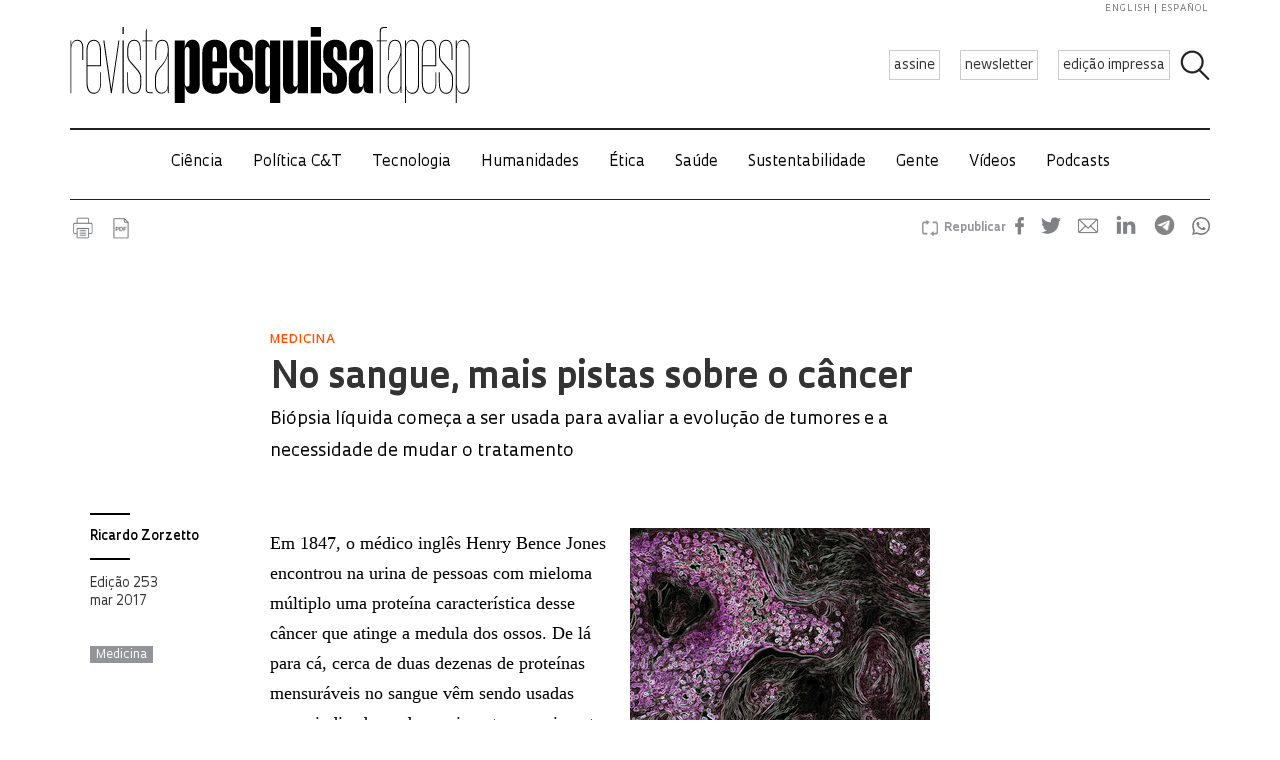

--- FILE ---
content_type: text/html; charset=UTF-8
request_url: https://revistapesquisa.fapesp.br/no-sangue-mais-pistas-sobre-o-cancer/
body_size: 65287
content:
<!doctype html><html lang="pt-br" class="no-js"><head><meta charset="UTF-8"><title> No sangue, mais pistas sobre o câncer : Revista Pesquisa Fapesp</title><link href="//www.google-analytics.com" rel="dns-prefetch"><link href="/favicon.ico" rel="shortcut icon"><meta http-equiv="X-UA-Compatible" content="IE=edge"><meta name="viewport" content="width=device-width, initial-scale=1.0, minimum-scale=1, user-scalable=yes"><meta name='robots' content='max-image-preview:large' /><link rel="alternate" hreflang="en-us" href="https://revistapesquisa.fapesp.br/en/blood-holds-more-clues-about-cancer/" /><link rel="alternate" hreflang="pt-br" href="https://revistapesquisa.fapesp.br/no-sangue-mais-pistas-sobre-o-cancer/" /><link rel="alternate" hreflang="es-es" href="https://revistapesquisa.fapesp.br/es/en-la-sangre-mas-pistas-sobre-el-cancer/" /><link rel="alternate" hreflang="x-default" href="https://revistapesquisa.fapesp.br/no-sangue-mais-pistas-sobre-o-cancer/" /><link rel='dns-prefetch' href='//www.googletagmanager.com' /><link rel="alternate" title="oEmbed (JSON)" type="application/json+oembed" href="https://revistapesquisa.fapesp.br/wp-json/oembed/1.0/embed?url=https%3A%2F%2Frevistapesquisa.fapesp.br%2Fno-sangue-mais-pistas-sobre-o-cancer%2F" /><link rel="alternate" title="oEmbed (XML)" type="text/xml+oembed" href="https://revistapesquisa.fapesp.br/wp-json/oembed/1.0/embed?url=https%3A%2F%2Frevistapesquisa.fapesp.br%2Fno-sangue-mais-pistas-sobre-o-cancer%2F&#038;format=xml" />  <script src="//www.googletagmanager.com/gtag/js?id=G-7NR41KQ9V7"  data-cfasync="false" data-wpfc-render="false" type="text/javascript" async></script> <script data-cfasync="false" data-wpfc-render="false" type="text/javascript">var em_version = '8.11.1';
				var em_track_user = true;
				var em_no_track_reason = '';
								var ExactMetricsDefaultLocations = {"page_location":"https:\/\/revistapesquisa.fapesp.br\/no-sangue-mais-pistas-sobre-o-cancer\/","page_referrer":"https:\/\/revistapesquisa.fapesp.br\/revista\/ver-edicao-editorias\/?e_id=360"};
								if ( typeof ExactMetricsPrivacyGuardFilter === 'function' ) {
					var ExactMetricsLocations = (typeof ExactMetricsExcludeQuery === 'object') ? ExactMetricsPrivacyGuardFilter( ExactMetricsExcludeQuery ) : ExactMetricsPrivacyGuardFilter( ExactMetricsDefaultLocations );
				} else {
					var ExactMetricsLocations = (typeof ExactMetricsExcludeQuery === 'object') ? ExactMetricsExcludeQuery : ExactMetricsDefaultLocations;
				}

								var disableStrs = [
										'ga-disable-G-7NR41KQ9V7',
									];

				/* Function to detect opted out users */
				function __gtagTrackerIsOptedOut() {
					for (var index = 0; index < disableStrs.length; index++) {
						if (document.cookie.indexOf(disableStrs[index] + '=true') > -1) {
							return true;
						}
					}

					return false;
				}

				/* Disable tracking if the opt-out cookie exists. */
				if (__gtagTrackerIsOptedOut()) {
					for (var index = 0; index < disableStrs.length; index++) {
						window[disableStrs[index]] = true;
					}
				}

				/* Opt-out function */
				function __gtagTrackerOptout() {
					for (var index = 0; index < disableStrs.length; index++) {
						document.cookie = disableStrs[index] + '=true; expires=Thu, 31 Dec 2099 23:59:59 UTC; path=/';
						window[disableStrs[index]] = true;
					}
				}

				if ('undefined' === typeof gaOptout) {
					function gaOptout() {
						__gtagTrackerOptout();
					}
				}
								window.dataLayer = window.dataLayer || [];

				window.ExactMetricsDualTracker = {
					helpers: {},
					trackers: {},
				};
				if (em_track_user) {
					function __gtagDataLayer() {
						dataLayer.push(arguments);
					}

					function __gtagTracker(type, name, parameters) {
						if (!parameters) {
							parameters = {};
						}

						if (parameters.send_to) {
							__gtagDataLayer.apply(null, arguments);
							return;
						}

						if (type === 'event') {
														parameters.send_to = exactmetrics_frontend.v4_id;
							var hookName = name;
							if (typeof parameters['event_category'] !== 'undefined') {
								hookName = parameters['event_category'] + ':' + name;
							}

							if (typeof ExactMetricsDualTracker.trackers[hookName] !== 'undefined') {
								ExactMetricsDualTracker.trackers[hookName](parameters);
							} else {
								__gtagDataLayer('event', name, parameters);
							}
							
						} else {
							__gtagDataLayer.apply(null, arguments);
						}
					}

					__gtagTracker('js', new Date());
					__gtagTracker('set', {
						'developer_id.dNDMyYj': true,
											});
					if ( ExactMetricsLocations.page_location ) {
						__gtagTracker('set', ExactMetricsLocations);
					}
										__gtagTracker('config', 'G-7NR41KQ9V7', {"forceSSL":"true"} );
										window.gtag = __gtagTracker;										(function () {
						/* https://developers.google.com/analytics/devguides/collection/analyticsjs/ */
						/* ga and __gaTracker compatibility shim. */
						var noopfn = function () {
							return null;
						};
						var newtracker = function () {
							return new Tracker();
						};
						var Tracker = function () {
							return null;
						};
						var p = Tracker.prototype;
						p.get = noopfn;
						p.set = noopfn;
						p.send = function () {
							var args = Array.prototype.slice.call(arguments);
							args.unshift('send');
							__gaTracker.apply(null, args);
						};
						var __gaTracker = function () {
							var len = arguments.length;
							if (len === 0) {
								return;
							}
							var f = arguments[len - 1];
							if (typeof f !== 'object' || f === null || typeof f.hitCallback !== 'function') {
								if ('send' === arguments[0]) {
									var hitConverted, hitObject = false, action;
									if ('event' === arguments[1]) {
										if ('undefined' !== typeof arguments[3]) {
											hitObject = {
												'eventAction': arguments[3],
												'eventCategory': arguments[2],
												'eventLabel': arguments[4],
												'value': arguments[5] ? arguments[5] : 1,
											}
										}
									}
									if ('pageview' === arguments[1]) {
										if ('undefined' !== typeof arguments[2]) {
											hitObject = {
												'eventAction': 'page_view',
												'page_path': arguments[2],
											}
										}
									}
									if (typeof arguments[2] === 'object') {
										hitObject = arguments[2];
									}
									if (typeof arguments[5] === 'object') {
										Object.assign(hitObject, arguments[5]);
									}
									if ('undefined' !== typeof arguments[1].hitType) {
										hitObject = arguments[1];
										if ('pageview' === hitObject.hitType) {
											hitObject.eventAction = 'page_view';
										}
									}
									if (hitObject) {
										action = 'timing' === arguments[1].hitType ? 'timing_complete' : hitObject.eventAction;
										hitConverted = mapArgs(hitObject);
										__gtagTracker('event', action, hitConverted);
									}
								}
								return;
							}

							function mapArgs(args) {
								var arg, hit = {};
								var gaMap = {
									'eventCategory': 'event_category',
									'eventAction': 'event_action',
									'eventLabel': 'event_label',
									'eventValue': 'event_value',
									'nonInteraction': 'non_interaction',
									'timingCategory': 'event_category',
									'timingVar': 'name',
									'timingValue': 'value',
									'timingLabel': 'event_label',
									'page': 'page_path',
									'location': 'page_location',
									'title': 'page_title',
									'referrer' : 'page_referrer',
								};
								for (arg in args) {
																		if (!(!args.hasOwnProperty(arg) || !gaMap.hasOwnProperty(arg))) {
										hit[gaMap[arg]] = args[arg];
									} else {
										hit[arg] = args[arg];
									}
								}
								return hit;
							}

							try {
								f.hitCallback();
							} catch (ex) {
							}
						};
						__gaTracker.create = newtracker;
						__gaTracker.getByName = newtracker;
						__gaTracker.getAll = function () {
							return [];
						};
						__gaTracker.remove = noopfn;
						__gaTracker.loaded = true;
						window['__gaTracker'] = __gaTracker;
					})();
									} else {
										console.log("");
					(function () {
						function __gtagTracker() {
							return null;
						}

						window['__gtagTracker'] = __gtagTracker;
						window['gtag'] = __gtagTracker;
					})();
									}</script> <style id='wp-img-auto-sizes-contain-inline-css' type='text/css'>img:is([sizes=auto i],[sizes^="auto," i]){contain-intrinsic-size:3000px 1500px}
/*# sourceURL=wp-img-auto-sizes-contain-inline-css */</style><link rel='stylesheet' id='wp-block-library-css' href='https://revistapesquisa.fapesp.br/wp-includes/css/dist/block-library/style.min.css?ver=6.9' media='all' /><style id='global-styles-inline-css' type='text/css'>:root{--wp--preset--aspect-ratio--square: 1;--wp--preset--aspect-ratio--4-3: 4/3;--wp--preset--aspect-ratio--3-4: 3/4;--wp--preset--aspect-ratio--3-2: 3/2;--wp--preset--aspect-ratio--2-3: 2/3;--wp--preset--aspect-ratio--16-9: 16/9;--wp--preset--aspect-ratio--9-16: 9/16;--wp--preset--color--black: #000000;--wp--preset--color--cyan-bluish-gray: #abb8c3;--wp--preset--color--white: #ffffff;--wp--preset--color--pale-pink: #f78da7;--wp--preset--color--vivid-red: #cf2e2e;--wp--preset--color--luminous-vivid-orange: #ff6900;--wp--preset--color--luminous-vivid-amber: #fcb900;--wp--preset--color--light-green-cyan: #7bdcb5;--wp--preset--color--vivid-green-cyan: #00d084;--wp--preset--color--pale-cyan-blue: #8ed1fc;--wp--preset--color--vivid-cyan-blue: #0693e3;--wp--preset--color--vivid-purple: #9b51e0;--wp--preset--gradient--vivid-cyan-blue-to-vivid-purple: linear-gradient(135deg,rgb(6,147,227) 0%,rgb(155,81,224) 100%);--wp--preset--gradient--light-green-cyan-to-vivid-green-cyan: linear-gradient(135deg,rgb(122,220,180) 0%,rgb(0,208,130) 100%);--wp--preset--gradient--luminous-vivid-amber-to-luminous-vivid-orange: linear-gradient(135deg,rgb(252,185,0) 0%,rgb(255,105,0) 100%);--wp--preset--gradient--luminous-vivid-orange-to-vivid-red: linear-gradient(135deg,rgb(255,105,0) 0%,rgb(207,46,46) 100%);--wp--preset--gradient--very-light-gray-to-cyan-bluish-gray: linear-gradient(135deg,rgb(238,238,238) 0%,rgb(169,184,195) 100%);--wp--preset--gradient--cool-to-warm-spectrum: linear-gradient(135deg,rgb(74,234,220) 0%,rgb(151,120,209) 20%,rgb(207,42,186) 40%,rgb(238,44,130) 60%,rgb(251,105,98) 80%,rgb(254,248,76) 100%);--wp--preset--gradient--blush-light-purple: linear-gradient(135deg,rgb(255,206,236) 0%,rgb(152,150,240) 100%);--wp--preset--gradient--blush-bordeaux: linear-gradient(135deg,rgb(254,205,165) 0%,rgb(254,45,45) 50%,rgb(107,0,62) 100%);--wp--preset--gradient--luminous-dusk: linear-gradient(135deg,rgb(255,203,112) 0%,rgb(199,81,192) 50%,rgb(65,88,208) 100%);--wp--preset--gradient--pale-ocean: linear-gradient(135deg,rgb(255,245,203) 0%,rgb(182,227,212) 50%,rgb(51,167,181) 100%);--wp--preset--gradient--electric-grass: linear-gradient(135deg,rgb(202,248,128) 0%,rgb(113,206,126) 100%);--wp--preset--gradient--midnight: linear-gradient(135deg,rgb(2,3,129) 0%,rgb(40,116,252) 100%);--wp--preset--font-size--small: 13px;--wp--preset--font-size--medium: 20px;--wp--preset--font-size--large: 36px;--wp--preset--font-size--x-large: 42px;--wp--preset--spacing--20: 0.44rem;--wp--preset--spacing--30: 0.67rem;--wp--preset--spacing--40: 1rem;--wp--preset--spacing--50: 1.5rem;--wp--preset--spacing--60: 2.25rem;--wp--preset--spacing--70: 3.38rem;--wp--preset--spacing--80: 5.06rem;--wp--preset--shadow--natural: 6px 6px 9px rgba(0, 0, 0, 0.2);--wp--preset--shadow--deep: 12px 12px 50px rgba(0, 0, 0, 0.4);--wp--preset--shadow--sharp: 6px 6px 0px rgba(0, 0, 0, 0.2);--wp--preset--shadow--outlined: 6px 6px 0px -3px rgb(255, 255, 255), 6px 6px rgb(0, 0, 0);--wp--preset--shadow--crisp: 6px 6px 0px rgb(0, 0, 0);}:where(.is-layout-flex){gap: 0.5em;}:where(.is-layout-grid){gap: 0.5em;}body .is-layout-flex{display: flex;}.is-layout-flex{flex-wrap: wrap;align-items: center;}.is-layout-flex > :is(*, div){margin: 0;}body .is-layout-grid{display: grid;}.is-layout-grid > :is(*, div){margin: 0;}:where(.wp-block-columns.is-layout-flex){gap: 2em;}:where(.wp-block-columns.is-layout-grid){gap: 2em;}:where(.wp-block-post-template.is-layout-flex){gap: 1.25em;}:where(.wp-block-post-template.is-layout-grid){gap: 1.25em;}.has-black-color{color: var(--wp--preset--color--black) !important;}.has-cyan-bluish-gray-color{color: var(--wp--preset--color--cyan-bluish-gray) !important;}.has-white-color{color: var(--wp--preset--color--white) !important;}.has-pale-pink-color{color: var(--wp--preset--color--pale-pink) !important;}.has-vivid-red-color{color: var(--wp--preset--color--vivid-red) !important;}.has-luminous-vivid-orange-color{color: var(--wp--preset--color--luminous-vivid-orange) !important;}.has-luminous-vivid-amber-color{color: var(--wp--preset--color--luminous-vivid-amber) !important;}.has-light-green-cyan-color{color: var(--wp--preset--color--light-green-cyan) !important;}.has-vivid-green-cyan-color{color: var(--wp--preset--color--vivid-green-cyan) !important;}.has-pale-cyan-blue-color{color: var(--wp--preset--color--pale-cyan-blue) !important;}.has-vivid-cyan-blue-color{color: var(--wp--preset--color--vivid-cyan-blue) !important;}.has-vivid-purple-color{color: var(--wp--preset--color--vivid-purple) !important;}.has-black-background-color{background-color: var(--wp--preset--color--black) !important;}.has-cyan-bluish-gray-background-color{background-color: var(--wp--preset--color--cyan-bluish-gray) !important;}.has-white-background-color{background-color: var(--wp--preset--color--white) !important;}.has-pale-pink-background-color{background-color: var(--wp--preset--color--pale-pink) !important;}.has-vivid-red-background-color{background-color: var(--wp--preset--color--vivid-red) !important;}.has-luminous-vivid-orange-background-color{background-color: var(--wp--preset--color--luminous-vivid-orange) !important;}.has-luminous-vivid-amber-background-color{background-color: var(--wp--preset--color--luminous-vivid-amber) !important;}.has-light-green-cyan-background-color{background-color: var(--wp--preset--color--light-green-cyan) !important;}.has-vivid-green-cyan-background-color{background-color: var(--wp--preset--color--vivid-green-cyan) !important;}.has-pale-cyan-blue-background-color{background-color: var(--wp--preset--color--pale-cyan-blue) !important;}.has-vivid-cyan-blue-background-color{background-color: var(--wp--preset--color--vivid-cyan-blue) !important;}.has-vivid-purple-background-color{background-color: var(--wp--preset--color--vivid-purple) !important;}.has-black-border-color{border-color: var(--wp--preset--color--black) !important;}.has-cyan-bluish-gray-border-color{border-color: var(--wp--preset--color--cyan-bluish-gray) !important;}.has-white-border-color{border-color: var(--wp--preset--color--white) !important;}.has-pale-pink-border-color{border-color: var(--wp--preset--color--pale-pink) !important;}.has-vivid-red-border-color{border-color: var(--wp--preset--color--vivid-red) !important;}.has-luminous-vivid-orange-border-color{border-color: var(--wp--preset--color--luminous-vivid-orange) !important;}.has-luminous-vivid-amber-border-color{border-color: var(--wp--preset--color--luminous-vivid-amber) !important;}.has-light-green-cyan-border-color{border-color: var(--wp--preset--color--light-green-cyan) !important;}.has-vivid-green-cyan-border-color{border-color: var(--wp--preset--color--vivid-green-cyan) !important;}.has-pale-cyan-blue-border-color{border-color: var(--wp--preset--color--pale-cyan-blue) !important;}.has-vivid-cyan-blue-border-color{border-color: var(--wp--preset--color--vivid-cyan-blue) !important;}.has-vivid-purple-border-color{border-color: var(--wp--preset--color--vivid-purple) !important;}.has-vivid-cyan-blue-to-vivid-purple-gradient-background{background: var(--wp--preset--gradient--vivid-cyan-blue-to-vivid-purple) !important;}.has-light-green-cyan-to-vivid-green-cyan-gradient-background{background: var(--wp--preset--gradient--light-green-cyan-to-vivid-green-cyan) !important;}.has-luminous-vivid-amber-to-luminous-vivid-orange-gradient-background{background: var(--wp--preset--gradient--luminous-vivid-amber-to-luminous-vivid-orange) !important;}.has-luminous-vivid-orange-to-vivid-red-gradient-background{background: var(--wp--preset--gradient--luminous-vivid-orange-to-vivid-red) !important;}.has-very-light-gray-to-cyan-bluish-gray-gradient-background{background: var(--wp--preset--gradient--very-light-gray-to-cyan-bluish-gray) !important;}.has-cool-to-warm-spectrum-gradient-background{background: var(--wp--preset--gradient--cool-to-warm-spectrum) !important;}.has-blush-light-purple-gradient-background{background: var(--wp--preset--gradient--blush-light-purple) !important;}.has-blush-bordeaux-gradient-background{background: var(--wp--preset--gradient--blush-bordeaux) !important;}.has-luminous-dusk-gradient-background{background: var(--wp--preset--gradient--luminous-dusk) !important;}.has-pale-ocean-gradient-background{background: var(--wp--preset--gradient--pale-ocean) !important;}.has-electric-grass-gradient-background{background: var(--wp--preset--gradient--electric-grass) !important;}.has-midnight-gradient-background{background: var(--wp--preset--gradient--midnight) !important;}.has-small-font-size{font-size: var(--wp--preset--font-size--small) !important;}.has-medium-font-size{font-size: var(--wp--preset--font-size--medium) !important;}.has-large-font-size{font-size: var(--wp--preset--font-size--large) !important;}.has-x-large-font-size{font-size: var(--wp--preset--font-size--x-large) !important;}
/*# sourceURL=global-styles-inline-css */</style><style id='classic-theme-styles-inline-css' type='text/css'>/*! This file is auto-generated */
.wp-block-button__link{color:#fff;background-color:#32373c;border-radius:9999px;box-shadow:none;text-decoration:none;padding:calc(.667em + 2px) calc(1.333em + 2px);font-size:1.125em}.wp-block-file__button{background:#32373c;color:#fff;text-decoration:none}
/*# sourceURL=/wp-includes/css/classic-themes.min.css */</style><link rel='stylesheet' id='responsive-lightbox-prettyphoto-css' href='https://revistapesquisa.fapesp.br/wp-content/plugins/responsive-lightbox/assets/prettyphoto/prettyPhoto.min.css?ver=3.1.6' media='all' /><link rel='stylesheet' id='revistalinks-css' href='https://revistapesquisa.fapesp.br/wp-content/cache/autoptimize/css/autoptimize_single_8195e8f22a09fcf96b511445ce32493a.css?ver=6.9' media='all' /><link rel='stylesheet' id='revistaplayer-css' href='https://revistapesquisa.fapesp.br/wp-content/cache/autoptimize/css/autoptimize_single_09136ae7db877a2b524fb64a9a3cbeae.css?ver=6.9' media='all' /><link rel='stylesheet' id='wpml-legacy-horizontal-list-0-css' href='https://revistapesquisa.fapesp.br/wp-content/plugins/sitepress-multilingual-cms/templates/language-switchers/legacy-list-horizontal/style.min.css?ver=1' media='all' /><link rel='stylesheet' id='html5blank-css' href='https://revistapesquisa.fapesp.br/wp-content/cache/autoptimize/css/autoptimize_single_4bd3c24e46dcbb024db6f4c0fd36eaf6.css?ver=1.0' media='all' /><link rel='stylesheet' id='normalize-css' href='https://revistapesquisa.fapesp.br/wp-content/cache/autoptimize/css/autoptimize_single_836625e5ecabdada6dd84787e0f72a16.css?ver=1.0' media='all' /><link rel='stylesheet' id='style-theme-css' href='https://revistapesquisa.fapesp.br/wp-content/cache/autoptimize/css/autoptimize_single_0143ef383cc6e26262ffa820efceed25.css' media='all' /><link rel='stylesheet' id='child-style-css' href='https://revistapesquisa.fapesp.br/wp-content/cache/autoptimize/css/autoptimize_single_4bd3c24e46dcbb024db6f4c0fd36eaf6.css?ver=1.0' media='all' /><style id='child-style-inline-css' type='text/css'>.single .post-thumbnail,
.single .featured-media {
  position: relative;
  width: 100%;
  aspect-ratio: 16 / 9; /* mantém proporção */
  overflow: hidden;
}

.single .post-thumbnail img,
.single .featured-media img {
  width: 100%;
  height: 100%;
  object-fit: cover; /* mantém corte artístico */
  object-position: center center;
  display: block;
}

.single .post-thumbnail img,
.single .featured-media img,
.single .post-thumbnail,
.single .featured-media {
  height: auto !important;
  min-height: unset !important;
}

@media (max-width: 768px) {
  .single .post-thumbnail,
  .single .featured-media {
    aspect-ratio: 16 / 9;
  }
}
/*# sourceURL=child-style-inline-css */</style> <script type="text/javascript" src="https://revistapesquisa.fapesp.br/wp-includes/js/jquery/jquery.min.js?ver=3.7.1" id="jquery-core-js"></script> <script type="text/javascript" src="https://revistapesquisa.fapesp.br/wp-includes/js/jquery/jquery-migrate.min.js?ver=3.4.1" id="jquery-migrate-js"></script> <script type="text/javascript" src="https://revistapesquisa.fapesp.br/wp-content/cache/autoptimize/js/autoptimize_single_18ed1c23c8b6a5f4aa110e4e6c5ac7d3.js?ver=6.9" id="front-main-js"></script> <script type="text/javascript" src="https://revistapesquisa.fapesp.br/wp-content/cache/autoptimize/js/autoptimize_single_f144d748a0acac7ee1396ae0f5ee30ea.js?ver=8.11.1" id="exactmetrics-frontend-script-js" async="async" data-wp-strategy="async"></script> <script data-cfasync="false" data-wpfc-render="false" type="text/javascript" id='exactmetrics-frontend-script-js-extra'>var exactmetrics_frontend = {"js_events_tracking":"true","download_extensions":"zip,mp3,mpeg,pdf,docx,pptx,xlsx,rar","inbound_paths":"[]","home_url":"https:\/\/revistapesquisa.fapesp.br","hash_tracking":"false","v4_id":"G-7NR41KQ9V7"};</script> <script type="text/javascript" src="https://revistapesquisa.fapesp.br/wp-content/plugins/responsive-lightbox/assets/prettyphoto/jquery.prettyPhoto.min.js?ver=3.1.6" id="responsive-lightbox-prettyphoto-js"></script> <script type="text/javascript" src="https://revistapesquisa.fapesp.br/wp-includes/js/underscore.min.js?ver=1.13.7" id="underscore-js"></script> <script type="text/javascript" src="https://revistapesquisa.fapesp.br/wp-content/plugins/responsive-lightbox/assets/infinitescroll/infinite-scroll.pkgd.min.js?ver=4.0.1" id="responsive-lightbox-infinite-scroll-js"></script> <script type="text/javascript" id="responsive-lightbox-js-before">var rlArgs = {"script":"prettyphoto","selector":"prettyPhoto","customEvents":"tap","activeGalleries":false,"animationSpeed":"normal","slideshow":false,"slideshowDelay":5000,"slideshowAutoplay":false,"opacity":"0.75","showTitle":true,"allowResize":true,"allowExpand":false,"width":640,"height":480,"separator":"\/","theme":"pp_default","horizontalPadding":100,"hideFlash":false,"wmode":"opaque","videoAutoplay":false,"modal":false,"deeplinking":false,"overlayGallery":false,"keyboardShortcuts":true,"social":false,"woocommerce_gallery":false,"ajaxurl":"https:\/\/revistapesquisa.fapesp.br\/wp-admin\/admin-ajax.php","nonce":"e3f07b27b6","preview":false,"postId":234210,"scriptExtension":false};

//# sourceURL=responsive-lightbox-js-before</script> <script type="text/javascript" src="https://revistapesquisa.fapesp.br/wp-content/cache/autoptimize/js/autoptimize_single_046339c403d5b7205ee8e0bf75c8271b.js?ver=2.5.5" id="responsive-lightbox-js"></script> <script type="text/javascript" src="https://revistapesquisa.fapesp.br/wp-content/cache/autoptimize/js/autoptimize_single_a139ad382416767c16b160586d2ae17c.js?ver=6.9" id="revista_admanager-js-js"></script> <script type="text/javascript" src="https://revistapesquisa.fapesp.br/wp-content/themes/revista-pesquisa-fapesp-tema/js/lib/conditionizr-4.3.0.min.js?ver=4.3.0" id="conditionizr-js"></script> <script type="text/javascript" src="https://revistapesquisa.fapesp.br/wp-content/themes/revista-pesquisa-fapesp-tema/js/lib/modernizr-2.7.1.min.js?ver=2.7.1" id="modernizr-js"></script> <script type="text/javascript" src="https://revistapesquisa.fapesp.br/wp-content/cache/autoptimize/js/autoptimize_single_c9d987210335fe6724de258dcfade1d0.js?ver=6.9" id="dotdotdot-js"></script> <script type="text/javascript" src="https://revistapesquisa.fapesp.br/wp-content/cache/autoptimize/js/autoptimize_single_a97afbd9bd01fa4b02fc2bb017cc0c41.js?ver=6.9" id="general-js"></script> 
 <script type="text/javascript" src="https://www.googletagmanager.com/gtag/js?id=G-479Z5K2MSV" id="google_gtagjs-js" async></script> <script type="text/javascript" id="google_gtagjs-js-after">window.dataLayer = window.dataLayer || [];function gtag(){dataLayer.push(arguments);}
gtag("set","linker",{"domains":["revistapesquisa.fapesp.br"]});
gtag("js", new Date());
gtag("set", "developer_id.dZTNiMT", true);
gtag("config", "G-479Z5K2MSV");
//# sourceURL=google_gtagjs-js-after</script> <link rel="https://api.w.org/" href="https://revistapesquisa.fapesp.br/wp-json/" /><link rel="alternate" title="JSON" type="application/json" href="https://revistapesquisa.fapesp.br/wp-json/wp/v2/posts/234210" /><meta name="generator" content="WPML ver:4.8.6 stt:1,4,44,2;" /><meta name="generator" content="Site Kit by Google 1.168.0" /><link rel="icon" href="https://revistapesquisa.fapesp.br/wp-content/uploads/2024/10/cropped-icone-site-abas-32x32.png" sizes="32x32" /><link rel="icon" href="https://revistapesquisa.fapesp.br/wp-content/uploads/2024/10/cropped-icone-site-abas-192x192.png" sizes="192x192" /><link rel="apple-touch-icon" href="https://revistapesquisa.fapesp.br/wp-content/uploads/2024/10/cropped-icone-site-abas-180x180.png" /><meta name="msapplication-TileImage" content="https://revistapesquisa.fapesp.br/wp-content/uploads/2024/10/cropped-icone-site-abas-270x270.png" /><meta property="og:image" content="https://revistapesquisa.fapesp.br/wp-content/thumbs/8aff90d05de0cec19d3238e49b52694d632f5249_1200-630.jpg" /><meta property="og:image:url" content="https://revistapesquisa.fapesp.br/wp-content/thumbs/8aff90d05de0cec19d3238e49b52694d632f5249_1200-630.jpg" /><meta property="og:image:type" content="image/jpeg" /><meta property="og:image:width" content="1200" /><meta property="og:image:width" content="630" /><meta name="twitter:card" content="summary_large_image"></meta><meta name="twitter:creator" content="@PesquisaFapesp"></meta><meta property="og:title" content="  No sangue, mais pistas sobre o câncer" /><meta property="og:description" content="Em 1847, o médico inglês Henry Bence Jones encontrou na urina de pessoas com mieloma múltiplo uma proteína característica desse câncer que atinge a medula dos ossos. De lá para cá, cerca de duas dezenas de proteínas mensuráveis no sangue vêm sendo usadas como indicadores de surgimento, crescimento ou regressão de tumores. Algumas delas se tornaram bastante conhecidas, como o antígeno prostático específico (PSA), sinalizador de tumores na próstata. São ferramentas úteis, embora não tenham a precisão desejada: em alguns casos, seus níveis podem estar elevados e não haver tumor; em outros, a doença pode existir e a proteína não&hellip;" /><meta name="twitter:site" content="@PesquisaFapesp" /><meta property="og:url" content="https://revistapesquisa.fapesp.br/no-sangue-mais-pistas-sobre-o-cancer/" /><link rel="stylesheet" href="https://revistapesquisa.fapesp.br/wp-content/cache/autoptimize/css/autoptimize_single_7059d4b32fccc3d1e35ef4c22d438206.css"><link rel="stylesheet" href="https://revistapesquisa.fapesp.br/wp-content/cache/autoptimize/css/autoptimize_single_f77cc26b6378b3d167ecb01ad7ada2a6.css"> <script src="https://revistapesquisa.fapesp.br/wp-content/themes/revista-pesquisa-fapesp-tema/photoswipe//photoswipe.min.js"></script> <script src="https://revistapesquisa.fapesp.br/wp-content/themes/revista-pesquisa-fapesp-tema/photoswipe//photoswipe-ui-default.min.js"></script> </head><body class="wp-singular post-template-default single single-post postid-234210 single-format-standard wp-theme-revista-pesquisa-fapesp-tema no-sangue-mais-pistas-sobre-o-cancer old"><header class="header new" role="banner"> <a href="#" class="icon_menu"></a><form class="search closed" method="get" action="https://revistapesquisa.fapesp.br" role="search"> <input class="search-input" type="search" name="s" placeholder="Pesquisar"> <button class="icon_search" type="button"></button></form><div class="buttons new"> <a href="/revista/assine/" class="action white">assine</a> <a href="/newsletter/" class="action white">newsletter</a> <a href="https://revistapesquisa.fapesp.br/#last-edition-anchor" class="action white">edição impressa</a></div> <a href="https://revistapesquisa.fapesp.br" class="logo new"> </a><div class="idioma"> <a href="https://revistapesquisa.fapesp.br/en/blood-holds-more-clues-about-cancer/">english</a> <a href="https://revistapesquisa.fapesp.br/es/en-la-sangre-mas-pistas-sobre-el-cancer/" class="last">español</a></div></header><div id="nav"> <a class="close"></a><ul class="menu"><li class="mobile search new"><form action="/"> <input type="text" placeholder="Busca" class="input_search" name="s" /> <input type="submit" class="icon_search" value /></form></li><li><a href='https://revistapesquisa.fapesp.br/category/impressa/ciencia/' class='item-menu'>Ciência</a></li><li><a href='https://revistapesquisa.fapesp.br/category/impressa/politica/' class='item-menu'>Política C&amp;T</a></li><li><a href='https://revistapesquisa.fapesp.br/tecnologia/' class='item-menu'>Tecnologia</a></li><li><a href='https://revistapesquisa.fapesp.br/humanidades/' class='item-menu'>Humanidades</a></li><li><a href='/tag/etica' class='item-menu'>Ética</a></li><li><a href='https://revistapesquisa.fapesp.br/saude/' class='item-menu'>Saúde</a></li><li><a href='https://revistapesquisa.fapesp.br/sustentabilidade/' class='item-menu'>Sustentabilidade</a></li><li><a href='https://revistapesquisa.fapesp.br/gente/' class='item-menu'>Gente</a></li><li><a href='https://revistapesquisa.fapesp.br/videos/' class='item-menu'>Vídeos</a></li><li><a href='https://revistapesquisa.fapesp.br/multimidi/podcasts/' class='item-menu'>Podcasts</a></li><li class="mobile edicao-mes"> <a href="https://revistapesquisa.fapesp.br/#last-edition-anchor" class="item-menu"> Edição Impressa </a></li><li class="mobile boletim"> <a href="/revista/boletim" class="item-menu">newsletter</a></li><li class="idioma_mobile"> <a href="https://revistapesquisa.fapesp.br/en/blood-holds-more-clues-about-cancer/">english</a> <a href="https://revistapesquisa.fapesp.br/es/en-la-sangre-mas-pistas-sobre-el-cancer/" class="last">español</a></li></ul></div><div id="main"><main role="main"><section><div class="post-icons"> <a href="javascript://" onclick="window.print(); return false;" class="print" target="_blank">Imprimir</a> <a href="https://revistapesquisa.fapesp.br/wp-content/uploads/2017/03/051-055_Biopsia-líquida_253.pdf" target="_blank" class="pdf">PDF</a><div class="sharebuttons sharebuttons-wrap"><div style="text-align:left"> <a data-site="" class="ssba_facebook_share" href="http://www.facebook.com/sharer.php?u=https://revistapesquisa.fapesp.br/no-sangue-mais-pistas-sobre-o-cancer/" target="_blank"> <img src="https://revistapesquisa.fapesp.br/wp-content/themes/revista-pesquisa-fapesp-tema/img/icon_facebook.png" srcset="https://revistapesquisa.fapesp.br/wp-content/themes/revista-pesquisa-fapesp-tema/img/icon_facebook.png 30w, https://revistapesquisa.fapesp.br/wp-content/themes/revista-pesquisa-fapesp-tema/img/icon_facebook@2x.png 60w" title="Facebook" class="sharebuttons sharebuttons-img" alt="Share on Facebook"> </a> <a data-site="" class="ssba_twitter_share" href="http://twitter.com/share?url=https://revistapesquisa.fapesp.br/no-sangue-mais-pistas-sobre-o-cancer/&amp;text=$title_url" target="_blank"> <img src="https://revistapesquisa.fapesp.br/wp-content/themes/revista-pesquisa-fapesp-tema/img/icon_twitter.png"  srcset="https://revistapesquisa.fapesp.br/wp-content/themes/revista-pesquisa-fapesp-tema/img/icon_twitter.png 30w, https://revistapesquisa.fapesp.br/wp-content/themes/revista-pesquisa-fapesp-tema/img/icon_twitter@2x.png 60w"  title="Twitter" class="sharebuttons sharebuttons-img" alt="Tweet about this on Twitter"> </a> <a data-site="email" class="ssba_email_share" href="mailto:?subject=$title&amp;body=%20https://revistapesquisa.fapesp.br/no-sangue-mais-pistas-sobre-o-cancer/"> <img src="https://revistapesquisa.fapesp.br/wp-content/themes/revista-pesquisa-fapesp-tema/img/icon_email.png" srcset="https://revistapesquisa.fapesp.br/wp-content/themes/revista-pesquisa-fapesp-tema/img/icon_email.png 30w, https://revistapesquisa.fapesp.br/wp-content/themes/revista-pesquisa-fapesp-tema/img/icon_email@2x.png 60w" title="Email" class="sharebuttons sharebuttons-img" alt="Email this to someone"> </a> <a data-site="linkedin" class="ssba_linkedin_share" href="http://www.linkedin.com/shareArticle?mini=true&amp;url=https://revistapesquisa.fapesp.br/no-sangue-mais-pistas-sobre-o-cancer/" target="_blank"> <img src="https://revistapesquisa.fapesp.br/wp-content/themes/revista-pesquisa-fapesp-tema/img/icon_linkedin.png" srcset="https://revistapesquisa.fapesp.br/wp-content/themes/revista-pesquisa-fapesp-tema/img/icon_linkedin.png 30w, https://revistapesquisa.fapesp.br/wp-content/themes/revista-pesquisa-fapesp-tema/img/icon_linkedin@2x.png 60w" title="LinkedIn" class="sharebuttons sharebuttons-img" alt="Share on LinkedIn"> </a> <a data-site="telegram" class="ssba_linkedin_share" href="https://t.me/share/url?url=https://revistapesquisa.fapesp.br/no-sangue-mais-pistas-sobre-o-cancer/&text=No sangue, mais pistas sobre o câncer" target="_blank"> <img src="https://revistapesquisa.fapesp.br/wp-content/themes/revista-pesquisa-fapesp-tema/img/icon_telegram.png" srcset="https://revistapesquisa.fapesp.br/wp-content/themes/revista-pesquisa-fapesp-tema/img/icon_telegram.png 30w, https://revistapesquisa.fapesp.br/wp-content/themes/revista-pesquisa-fapesp-tema/img/icon_telegram@2x.png 60w" title="Telegram" class="sharebuttons sharebuttons-img" alt="Share on Telegram"> </a> <a data-site="whatsapp" class="ssba_whatsapp_share" href="https://api.whatsapp.com/send?text=No+sangue%2C+mais+pistas+sobre+o+c%C3%A2ncer+-+https%3A%2F%2Frevistapesquisa.fapesp.br%2Fno-sangue-mais-pistas-sobre-o-cancer%2F" target="_blank"> <img src="https://revistapesquisa.fapesp.br/wp-content/themes/revista-pesquisa-fapesp-tema/img/icon_whatsapp.png" srcset="https://revistapesquisa.fapesp.br/wp-content/themes/revista-pesquisa-fapesp-tema/img/icon_telegram.png 30w, https://revistapesquisa.fapesp.br/wp-content/themes/revista-pesquisa-fapesp-tema/img/icon_whatsapp@2x.png 60w" title="Whatsapp" class="sharebuttons sharebuttons-img" alt="Share on Whatsapp"> </a></div></div> <a href="#cc-republish" rel="prettyPhoto" class="cc-republish">Republicar</a></div><article id="post-234210" class="post-234210 post type-post status-publish format-standard hentry category-ciencia tag-medicina"><header class="post"><h3>Medicina</h3><h1> <a href="https://revistapesquisa.fapesp.br/no-sangue-mais-pistas-sobre-o-cancer/" title="No sangue, mais pistas sobre o câncer">No sangue, mais pistas sobre o câncer</a></h1><p>Biópsia líquida começa a ser usada para avaliar a evolução de tumores e a necessidade de mudar o tratamento</p></header><aside class="credits"><hr> <a href="https://revistapesquisa.fapesp.br/autor/ricardo/" title="Posts por Ricardo Zorzetto" class="author url fn" rel="author">Ricardo Zorzetto</a><hr><hr/><div class="detalhes-edicao"> <a href="https://revistapesquisa.fapesp.br/revista/ver-edicao-editorias/?e_id=360">Edição 253 <br/> mar 2017</a></div><div class="tags"><a href="https://revistapesquisa.fapesp.br/tag/medicina/" rel="tag">Medicina</a><br></div></aside><div class="post-content"><div id="attachment_234212" style="max-width: 310px" class="wp-caption alignright"><a href="http://revistapesquisa.fapesp.br/wp-content/uploads/2017/03/051-055_Biopsia-líquida_253-1.jpg" rel="attachment wp-att-234212"><img fetchpriority="high" decoding="async" class="size-medium wp-image-234212" src="http://revistapesquisa.fapesp.br/wp-content/uploads/2017/03/051-055_Biopsia-líquida_253-1-300x300.jpg" alt="Na cor púrpura, células de câncer de pulmão sensíveis a medicamentos alvo-dirigidos" width="300" height="300" /><p class="wp-caption-text"><span class="media-credits-inline">Huntsman Cancer Institute, University of Utah / NATIONAL CANCER INSTITUTE / SCIENCE PHOTO LIBRARY</span></a> Na cor púrpura, células de câncer de pulmão sensíveis a medicamentos alvo-dirigidos<span class="media-credits">Huntsman Cancer Institute, University of Utah / NATIONAL CANCER INSTITUTE / SCIENCE PHOTO LIBRARY</span></p></div><p>Em 1847, o médico inglês Henry Bence Jones encontrou na urina de pessoas com mieloma múltiplo uma proteína característica desse câncer que atinge a medula dos ossos. De lá para cá, cerca de duas dezenas de proteínas mensuráveis no sangue vêm sendo usadas como indicadores de surgimento, crescimento ou regressão de tumores. Algumas delas se tornaram bastante conhecidas, como o antígeno prostático específico (PSA), sinalizador de tumores na próstata. São ferramentas úteis, embora não tenham a precisão desejada: em alguns casos, seus níveis podem estar elevados e não haver tumor; em outros, a doença pode existir e a proteína não estar detectável. Nos últimos anos, médicos e pesquisadores em centros de oncologia dos Estados Unidos, da Europa e do Brasil começaram a investigar formas de prever a evolução de certos tipos de câncer e o modo como respondem a alguns tratamentos por meio da detecção de fragmentos de DNA, de células e até de vesículas que o tumor libera no sangue.</p><p>Essa estratégia é a biópsia líquida, assim chamada por exigir apenas a coleta de sangue ou outros fluidos corporais, como saliva e urina. Ainda em fase de desenvolvimento, essa técnica é oferecida desde meados de 2016 em alguns hospitais de São Paulo e do Rio de Janeiro e desperta o interesse de médicos e pacientes, além do entusiasmo de empresas de biotecnologia, interessadas em um mercado de venda de equipamentos e insumos e de realização de testes que movimentou US$ 580 milhões nos Estados Unidos no ano passado e deve alcançar US$ 1,7 bilhão em 2021, segundo previsão da empresa de pesquisa de mercado MarketsandMarkets. É que a biópsia líquida promete vantagens em relação à biópsia tradicional, na qual se extraem, por punção com agulha ou por cirurgia, amostras do tecido doente.</p><p>Exames de imagem ajudam a identificar um provável câncer, mas é a análise que o médico patologista faz do material da biópsia que permite definir se um tumor é maligno e quais as suas características, informações fundamentais para se definir o tratamento. Apesar de mais informativa, a biópsia de um tecido é um procedimento invasivo que pode exigir internação e uso de anestesia. Em certos casos, opta-se por não fazê-la porque o tumor está perigosamente próximo de uma artéria importante ou um órgão vital. Outro complicador é que os tumores são formados por diferentes populações de células, que mudam com o tempo. Por causa dessa heterogeneidade e da variabilidade, a informação de que a biópsia tradicional oferece sobre o tumor pode não ser a mais completa nem a mais atualizada. Essas dificuldades têm impulsionado a busca de alternativas que sejam mais confiáveis do que a biópsia de tecido e mais simples de realizar, como a biópsia líquida. Por poder ser repetida com mais frequência, médicos e pesquisadores começam a ver essa técnica como possível opção para acompanhar a evolução de certos tipos de câncer, monitorar a resposta ao tratamento e identificar o reaparecimento de tumores antes que se tornem detectáveis nos exames de imagem.</p><p>A versão da biópsia líquida que detecta o material genético tumoral na corrente sanguínea – o DNA tumoral – já é adotada em alguns centros oncológicos do exterior e também em São Paulo e no Rio de Janeiro. A favor de seu uso, há evidências de que o DNA tumoral encontrado no sangue reflete melhor do que a biópsia tradicional ou os marcadores proteicos a atividade das células neoplásicas e as transformações pelas quais o câncer passa ao longo do tempo e do tratamento.</p><p>No final dos anos 1990, pesquisadores na França e nos Estados Unidos observaram que o sangue de pessoas com câncer continha mais DNA. Pouco depois, a bióloga brasileira Diana Nunes comprovou que a origem desse material era, de fato, o tumor. Ela fazia mestrado sob a orientação do bioquímico inglês Andrew Simpson no Instituto Ludwig de Pesquisa sobre o Câncer, em São Paulo, e, em parceria com o oncologista Luiz Paulo Kowalski, do A.C.Camargo Cancer Center, analisou o material genético extraído da saliva e do sangue de pessoas com câncer de boca. Em um artigo de 2001 no <em>International Journal of Cancer</em>, o trio provou que parte do DNA encontrado nesses fluidos apresentava o mesmo defeito que o das células do tumor,  portanto, só poderia ter vindo dele. “Foi o primórdio da biópsia líquida”, lembra o biólogo Emmanuel Dias-Neto, coordenador do Laboratório de Genômica Médica do A.C.Camargo, onde Diana trabalha.</p><p>O avanço das técnicas de sequenciamento genético na última década tornou mais fácil identificar as alterações que caracterizam os diferentes tumores e rastreá-las no sangue. O primeiro teste de biópsia líquida disponível comercialmente foi desenvolvido por uma empresa farmacêutica multinacional, a Roche, e liberado para uso nos Estados Unidos no início de 2015. Em junho do ano passado, um laboratório do Rio de Janeiro especializado em testes moleculares, o Progenética, passou a fazer biópsia líquida usando o kit importado.</p><p>O teste detecta no sangue fragmentos de DNA contendo uma alteração no gene EGFR específica do adenocarcinoma de pulmão, o tipo de câncer mais comum nesse órgão e o mais frequente entre os não fumantes. Conhecida pela sigla T790M, essa mutação indica que o tumor se tornou resistente ao tratamento com inibidores de tirosina-quinase de primeira e segunda gerações, medicamentos que agem sobre as células do tumor e poupam as sadias.</p><p><a href="http://revistapesquisa.fapesp.br/wp-content/uploads/2017/03/INFO.jpg" rel="attachment wp-att-234214"><img decoding="async" class="alignleft size-medium wp-image-234214" src="http://revistapesquisa.fapesp.br/wp-content/uploads/2017/03/INFO-300x109.jpg" alt="INFO" width="300" height="109" /></a>Em São Paulo, o A.C.Camargo Cancer Center oferece desde agosto de 2016 uma versão própria e mais abrangente desse teste. Desenvolvida pela equipe da bioquímica Dirce Carraro, ela detecta, além da T790M, outras três mutações no gene EGFR que tornam o adenocarcinoma sensível aos inibidores de tirosina-quinase. Antes mesmo de o teste se tornar disponível para os médicos do hospital, o oncologista Helano Freitas o utilizou para orientar o tratamento de algumas pessoas com adenocarcinoma sob seus cuidados. Os inibidores de tirosina-quinase haviam deixado de fazer efeito para 15 de seus pacientes e o tumor tinha voltado a crescer. Freitas queria saber quais dessas pessoas apresentavam a mutação de resistência e poderiam se beneficiar do uso de um inibidor de terceira geração. Na época ele participava de um estudo internacional para avaliar a segurança e a eficácia dessa nova geração do medicamento, já comercializada nos Estados Unidos, e podia incluir novos participantes. Das 15 pessoas, sete tinham a mutação e começaram a receber a terceira geração do inibidor de tirosina-quinase.</p><p>Em dezembro passado, com o fim da possibilidade de incluir novos participantes no estudo, Freitas parou, por ora, de pedir a biópsia líquida para esses casos. É que a indicação de uso do medicamento de terceira geração foi aprovada no Brasil em janeiro deste ano, mas ele ainda não pode ser comercializado no país porque não está definido o seu preço, que deve ser mais elevado do que o dos inibidores de primeira e segunda gerações, que custam entre R$ 5 mil e R$ 8 mil por mês. “De que adiantaria para a pessoa fazer o teste e saber que pode se beneficiar do medicamento se não pode ter acesso a ele?”, questiona o médico.</p><p>Além de alterações no gene EGFR, a biópsia líquida que o grupo de Dirce Carraro tornou disponível no A.C.Camargo avalia mutações em outros 13 genes. Alguns estão frequentemente alterados no câncer de pulmão, outros nos tumores de intestino (cólon e reto) e outros ainda no melanoma, a forma mais agressiva de câncer de pele. Assim como no adenocarcinoma pulmonar, nesses casos a biópsia líquida ajuda a orientar o tratamento ao permitir detectar mutações de sensibilidade ou resistência aos medicamentos.</p><p>“Os médicos que se interessarem também podem solicitar esse teste para outros tumores que tenham algum desses genes alterados”, sugere Dirce, coordenadora do Laboratório de Genômica e Biologia Molecular do A.C.Camargo. Há três anos ela trabalha para desenvolver uma biópsia líquida que auxilie no monitoramento de resposta à quimioterapia para pessoas com tumor de Wilms, um câncer raro nos rins, que costuma ser detectado entre os 2 e os 5 anos de idade e afeta uma em cada 10 mil crianças. O objetivo é que, no longo prazo, também se possa usar o teste para realizar o diagnóstico do problema. “Se um dia conseguirmos fazer o diagnóstico precoce por meio do DNA tumoral na urina, pode se tornar viável iniciar o tratamento antes de surgirem os sintomas”, propõe Dirce.</p><p>No Hospital Sírio-Libanês (HSL), biópsias líquidas são usadas experimentalmente pelo grupo da pesquisadora Anamaria Camargo para monitorar a sensibilidade de três tipos de tumor (pulmão, mama e cólon e reto) a medicamentos e detectar de forma precoce o desenvolvimento de resistência ao tratamento. Atualmente, os pesquisadores monitoram 30 pessoas de cada um desses grupos por meio de exames de sangue realizados mensalmente. “Estamos quantificando moléculas de DNA que carregam mutações associadas à resistência ao tratamento em cada um desses tipos de câncer e verificando se existe uma associação entre a quantidade de DNA com alterações, a resposta ao tratamento e a progressão clínica da doença”, conta Anamaria, coordenadora do Centro de Oncologia Molecular do HSL.</p><p>Ela começou a trabalhar com biópsias líquidas há quase 10 anos quando, em parceria com o grupo de cirurgiões do aparelho digestivo Angelita Habr-Gama e Rodrigo Oliva Perez, do Instituto Angelita e Joaquim Gama, iniciou o desenvolvimento de um teste personalizado para verificar se o tratamento neoadjuvante com rádio e quimioterapia em tumores de reto estava surtindo o efeito esperado e detectar o reaparecimento da doença. O teste se mostrou viável, mas, em um experimento-piloto, notou-se que precisa de ajustes: ele foi capaz de detectar com 18 meses de antecedência o ressurgimento do tumor, mas nem sempre permitiu definir se a doença foi totalmente eliminada com o tratamento (<a href="http://revistapesquisa.fapesp.br/2015/11/17/um-flagra-no-cancer/?cat=tecnologia" target="_blank"><em>ver </em>Pesquisa FAPESP <em>nº 237</em></a>).</p><p>No sangue de uma pessoa com câncer há mais do que DNA do tumor. Em certas situações, ele pode conter células que se desprenderam do câncer original, além de pequenas bolsas (vesículas) que recebem o nome de exossomos e estão repletas de conteúdo das células tumorais.</p><div id="attachment_234213" style="max-width: 310px" class="wp-caption alignright"><a href="http://revistapesquisa.fapesp.br/wp-content/uploads/2017/03/051-055_Biopsia-líquida_253-3.jpg" rel="attachment wp-att-234213"><img decoding="async" class="size-medium wp-image-234213" src="http://revistapesquisa.fapesp.br/wp-content/uploads/2017/03/051-055_Biopsia-líquida_253-3-300x215.jpg" alt="Formados por células tumorais que migram em conjunto, os microêmbolos indicam risco de metástase" width="300" height="215" /><p class="wp-caption-text"><span class="media-credits-inline">ludmilla chinen / a.c.camargo cancer center</span></a> Formados por células tumorais que migram em conjunto, os microêmbolos indicam risco de metástase<span class="media-credits">ludmilla chinen / a.c.camargo cancer center</span></p></div><p>A bioquímica Ludmilla Chinen, pesquisadora do A.C.Camargo, constatou que elas também revelam muito sobre a enfermidade. Ela e seus colaboradores já acompanharam 280 pessoas com diferentes tipos de câncer e notaram que a concentração de células tumorais no sangue pode servir como indicador dinâmico da resposta aos medicamentos. “Podemos dizer se o tratamento está tendo sucesso em dois meses, quase metade do tempo que levaria para se verificar por um exame de imagem”, conta Ludmilla.</p><p>Nos últimos anos, ela e seus colaboradores constataram também que moléculas expressas pelas células tumorais circulantes podem indicar tolerância a determinados medicamentos usados contra o câncer de cólon e reto. Os pesquisadores suspeitam ainda que a análise dessas células permita predizer o surgimento de metástase. Eles acompanharam pessoas com câncer de cabeça e pescoço de grau avançado e sem metástase e viram que, quando as células tumorais migram em pequenos grupos, os microêmbolos, há uma probabilidade maior de surgirem novos focos da doença.</p><p>Por volta de 2008, o grupo do médico David Lyden, da Universidade Cornell, nos Estados Unidos, começou a observar que os exossomos funcionariam como mensageiros celulares, carregando para outros tecidos informações necessárias para preparar novos focos do tumor. Com a colaboração dos bioquímicos brasileiros Bruno Costa Silva e Vilma Regina Martins, a equipe de Cornell criou um modelo de metástase de melanoma em camundongos. Os pesquisadores injetavam na corrente sanguínea de roedores com câncer de pele exossomos característicos do melanoma e acompanhavam o percurso das vesículas.</p><p>Em um trabalho publicado em 2012 na <em>Nature Medicine</em>, eles verificaram que os exossomos, encontrados em maior quantidade nas formas mais agressivas desse câncer, primeiro migravam até a medula dos ossos. Ali, as informações contidas nos exossomos reprogramavam as células-tronco formadoras de vasos sanguíneos e as orientavam a se dirigirem para os pulmões, onde, além de gerar novos vasos, despertavam uma inflamação. Essa inflamação, por sua vez, criava um ambiente pré-metastático e atraía quimicamente as células tumorais dispersas no sangue. “O tumor libera essas vesículas antes que células comecem a se desprender dele para migrar”, explica Vilma, superintendente de pesquisa do A.C.Camargo. “Isso torna os exossomos um potencial alvo de terapias que tentem bloquear a formação de metástase”, diz a bioquímica.</p><p>Alguns especialistas estimam que de 20% a 25% dos 30 mil novos casos de câncer de pulmão que surgem por ano no Brasil tenham alguma mutação no gene EGFR e possam se beneficiar das terapias alvo-dirigidas. “Do ponto de vista de saúde pública, vale a pena discutir a possibilidade de tornar a biópsia líquida e o uso desses medicamentos disponíveis no Sistema Único de Saúde (SUS)”, conta Helano Freitas.</p><p>Apesar desses números, ainda deve levar algum tempo para que a detecção de células tumorais circulantes e de exossomos por biópsia líquida se torne rotina em mais hospitais e centros oncológicos. Em uma fase inicial, mesmo a versão do teste mais consolidada, que identifica o DNA tumoral, deve permanecer restrita aos atendimentos privados ou pagos pelos planos de saúde.</p><p>“O Brasil não se preparou para oferecer o diagnóstico molecular no sistema único de saúde”, critica o oncologista Carlos Gil Ferreira. De 2002 a 2015, ele foi diretor de pesquisa clínica do Instituto Nacional do Câncer (Inca), no Rio de Janeiro, e no final de 2016 deixou de ser sócio do laboratório Progenética. Atualmente ele coordena a pesquisa em oncologia no Instituto D’Or de Pesquisa e Ensino (Idor), onde um grupo trabalha no desenvolvimento de uma forma de biópsia líquida para tumores de fígado. “Por questão de custo e de estratégia, o país não está pronto para a era da medicina de precisão.”</p><p>Roger Chammas, professor de oncologia na Faculdade de Medicina na Universidade de São Paulo (FM-USP) e coordenador do Centro de Investigação Translacional em Oncologia do Instituto do Câncer do Estado de São Paulo (Icesp), imagina que a incorporação da biópsia líquida no SUS só deve ocorrer depois que for ampliado o acesso às terapias alvo-dirigidas, cuja aplicação pode ser orientada por esses exames.</p><p>O biólogo português Rui Reis é mais otimista. Ele coordena o Centro de Pesquisa em Oncologia Molecular do Hospital do Câncer de Barretos, no interior de São Paulo, que atende exclusivamente pacientes do SUS, e imagina que, colocadas na ponta do lápis, as vantagens proporcionadas por esse tipo de teste podem até baratear o tratamento do câncer. “Esses testes são caros em uma fase inicial, mas o custo diminui quando começam a ser usados em larga escala”, afirma. Antes que se pense em disseminar o uso da biópsia líquida, será preciso ainda descobrir qual das técnicas funciona melhor. “Está todo mundo à procura do melhor método”, lembra Reis.</p><p><strong>Projetos</strong><br /> <strong>1.</strong> Epidemiologia e genômica de adenocarcinomas gástricos no Brasil (<a href="http://www.bv.fapesp.br/pt/auxilios/90130/epidemiologia-e-genomica-de-adenocarcinomas-gastricos-no-brasil/" target="_blank">nº 14/26897-0</a>); <strong>Modalidade</strong> Projeto Temático; <strong>Pesquisador responsável</strong> Emmanuel Dias-Neto (A.C.Camargo Cancer Center); <strong>Investimento</strong> R$ 2.632.274,23.<br /> <strong>2.</strong> Explorando o exoma de carcinomas mucoepidermoides salivares na busca de marcadores prognósticos mais precisos (<a href="http://www.bv.fapesp.br/pt/auxilios/86446/explorando-o-exoma-de-carcinomas-mucoepidermoides-salivares-na-busca-de-marcadores-prognosticos-mais/" target="_blank">nº 14/07249-7</a>); <strong>Modalidade</strong> Auxílio à Pesquisa – Regular; <strong>Pesquisador responsável</strong> Luiz Paulo Kowalski (A.C.Camargo Cancer Center); <strong>Investimento</strong> R$ 256.192,74.<br /> <strong>3.</strong> Detecção de células tumorais circulantes e sua correlação com evolução clínica em carcinoma epidermoide de cabeça e pescoço (<a href="http://www.bv.fapesp.br/pt/auxilios/83091/deteccao-de-celulas-tumorais-circulantes-e-sua-correlacao-com-evolucao-clinica-em-carcinoma-epidermo/" target="_blank">nº 13/08125-7</a>); <strong>Modalidade</strong> Auxílio à Pesquisa – Regular; <strong>Pesquisadora responsável</strong> Ludmilla Thomé Domingos Chinen (A.C.Camargo Cancer Center); <strong>Investimento</strong> R$ 306.452,01.<br /> <strong>4.</strong> Aspectos moleculares envolvidos no risco, desenvolvimento e progressão do carcinoma ductal de mama: Busca de novos genes de susceptibilidade e investigação da progressão do carcinoma in situ e do papel da mutação em BRCA1 no tumor triplo negativo (<a href="http://www.bv.fapesp.br/pt/auxilios/83690/aspectos-moleculares-envolvidos-no-risco-desenvolvimento-e-progressao-do-carcinoma-ductal-de-mama/" target="_blank">nº 13/23277-8</a>); <strong>Modalidade</strong> Projeto Temático; <strong>Pesquisadora responsável</strong> Dirce Maria Carraro (A.C.Camargo Cancer Center); <strong>Investimento</strong> R$ 2.364.609,18.</p><p><em>Artigos científicos</em><br /> NUNES, D. N.; KOWALSKI, L. P. e SIMPSON, A. J. <a href="http://onlinelibrary.wiley.com/doi/10.1002/1097-0215(200102)9999:9999%3C::AID-IJC1176%3E3.0.CO;2-C/full" target="_blank">Circulating tumor-derived DNA may permit the early diagnosis of head and neck squamous cell carcinomas</a>. <strong>International Journal of Cancer</strong>. 13 fev. 2001.<br /> TORREZAN, G. T. <em>et al</em>. <a href="http://www.nature.com/ncomms/2014/140609/ncomms5039/full/ncomms5039.html" target="_blank">Recurrent somatic mutation in DROSHA induces microRNA profile changes in Wilms tumour</a>. <strong>Nature Communications</strong>. 9 jun. 2014.<br /> ABDALLA, E. A. <em>et al</em>. <a href="http://onlinelibrary.wiley.com/doi/10.1002/ijc.29495/full" target="_blank">Thymidylate synthase expression in circulating tumor cells: A new tool to predict 5-fluorouracil resistance in metastatic colorectal cancer patients</a>. <strong>International Journal of Cancer</strong>. v. 137 (6), p. 1397-405. 2015.<br /> ABDALLA, E. A. <em>et al</em>. <a href="http://onlinelibrary.wiley.com/doi/10.1002/ijc.30082/full" target="_blank">MRP1 expression in CTCs confers resistance to irinotecan-based chemotherapy in metastatic colorectal cancer</a>. <strong>International Journal of Cancer</strong>. v. 139 (4), p. 890-8. 2016.<br /> BUIM, M. E. <em>et al</em>. <a href="http://www.tandfonline.com/doi/abs/10.1080/15384047.2015.1070991" target="_blank">Detection of KRAS mutations in circulating tumor cells from patients with metastatic colorectal cancer</a>. <strong>Cancer Biology and Therapy</strong>. v. 16 (9), p. 1289-95. 2015.<br /> AMORIM, M.<em> et al</em>. <a href="http://onlinelibrary.wiley.com/doi/10.1002/pmic.201300485/full" target="_blank">The overexpression of a single oncogene (ERBB2/HER2) alter the proteomic landscape of extracellular vesicles</a>. <strong>Proteomics</strong>. v. 14 (12), p. 1472-79. 2014.<br /> PEINADO, H. <em>et al</em>. <a href="http://www.nature.com/nm/journal/v18/n6/abs/nm.2753.html" target="_blank">Melanoma exosomes educate bone marrow progenitor cells toward a pro-metastatic phenotype through MET</a>. <strong>Nature Medicine</strong>. v. 18 (6), p. 883-91. 2012.</p> <a href="#cc-republish" rel="prettyPhoto" class="cc-republish">Republicar</a><div id="cc-republish" style="display:none;"><div class="cc-republish-popup"><h1>Republicar</h1><p> É permitida a republicação desta reportagem em meios digitais de acordo com a licença Creative Commons <a href='https://creativecommons.org/licenses/by-nd/4.0/'>CC-BY-NC-ND</a>. É obrigatório o cumprimento da Política de Republicação Digital de Conteúdo de Pesquisa FAPESP, <a href='https://revistapesquisa.fapesp.br/republicacao/'>aqui especificada</a>. Em resumo, o conteúdo não pode ser protegido por paywall, isto é, não pode ter acesso limitado a assinantes ou mediante pagamento, não deve ser editado e a autoria deve ser atribuída, assim como a fonte (Pesquisa FAPESP). O uso do botão HTML permite o atendimento a essas normas. Em caso de reprodução apenas do texto, por favor, consulte a <a href='http://revistapesquisa.fapesp.br/republicacao/'>Política de Republicação Digital</a>.</p> <button class="republish-code-type-btn text" onclick="toggleRepublish('text')">Texto</button> <button class="republish-code-type-btn html selected" onclick="toggleRepublish('html')">HTML</button><textarea class="republish-code html selected" readonly onclick="jQuery(this).select()">&amp;lt;br&amp;gt;&amp;lt;p&amp;gt;Este texto foi originalmente publicado por &amp;lt;a href=&amp;#039;https://revistapesquisa.fapesp.br/&amp;#039;&amp;gt;Pesquisa FAPESP&amp;lt;/a&amp;gt; de acordo com a &amp;lt;a href=&amp;#039;https://creativecommons.org/licenses/by-nd/4.0/&amp;#039;&amp;gt; licen&ccedil;a Creative Commons CC-BY-NC-ND&amp;lt;/a&amp;gt;. Leia o &amp;lt;a href=&amp;#039;https://revistapesquisa.fapesp.br/no-sangue-mais-pistas-sobre-o-cancer/&amp;#039; target=&amp;#039;_blank&amp;#039;&amp;gt;original aqui&amp;lt;/a&amp;gt;.&amp;lt;/p&amp;gt;&amp;lt;script&amp;gt;var img = new Image(); img.src=&amp;#039;https://revistapesquisa.fapesp.br/republicacao_frame?id=234210&amp;amp;referer=&amp;#039; + window.location.href;&amp;lt;/script&amp;gt;</textarea><textarea class="republish-code text" readonly onclick="jQuery(this).select()" style="display:none;">Este texto foi originalmente publicado por Pesquisa FAPESP de acordo com a  licença Creative Commons CC-BY-NC-ND. Leia o original aqui.</textarea><button onclick="jQuery(this).parent().find('textarea.selected').select(); document.execCommand('copy');">Copiar código</button> <img src="https://revistapesquisa.fapesp.br/wp-content/themes/revista-pesquisa-fapesp-tema/img/icons/cc-selo.gif" width="100" /></div></div></div><aside class="aside_right secondary ads"></aside></article> <iframe
 class="related-frame"
 width="100%"
 height="1100"
 scrolling="no"
 style="overflow: hidden"
 src="/wp-content/themes/revista-pesquisa-fapesp-tema/related-box.php?id=234210&lang=pt-br"
></iframe></section></main></div><div class="pswp" tabindex="-1" role="dialog" aria-hidden="true"><div class="pswp__bg"></div><div class="pswp__scroll-wrap"><div class="pswp__container"><div class="pswp__item"></div><div class="pswp__item"></div><div class="pswp__item"></div></div><div class="pswp__ui pswp__ui--hidden"><div class="pswp__top-bar"><div class="pswp__counter"></div> <button class="pswp__button pswp__button--close" title="Close (Esc)"></button> <button class="pswp__button pswp__button--share" title="Share"></button> <button class="pswp__button pswp__button--fs" title="Toggle fullscreen"></button> <button class="pswp__button pswp__button--zoom" title="Zoom in/out"></button><div class="pswp__preloader"><div class="pswp__preloader__icn"><div class="pswp__preloader__cut"><div class="pswp__preloader__donut"></div></div></div></div></div><div class="pswp__share-modal pswp__share-modal--hidden pswp__single-tap"><div class="pswp__share-tooltip"></div></div> <button class="pswp__button pswp__button--arrow--left" title="Previous (arrow left)"> </button> <button class="pswp__button pswp__button--arrow--right" title="Next (arrow right)"> </button><div class="pswp__caption"><div class="pswp__caption__center"></div></div></div></div></div><footer class="footer" role="contentinfo"><div class="section"><div class="section-siga"><h5>Siga-nos</h5><div class="wrap-siga"><div class=links> <a target="_blank" href="https://www.facebook.com/PesquisaFapesp" alt="Facebook" title="Facebook"></a> <a target="_blank" href="http://twitter.com/PesquisaFapesp" alt="X" title="X"></a> <a style="margin-left: 6px" target="_blank" href="http://instagram.com/pesquisa_fapesp" alt="Instagram" title="Instagram"></a> <a style="margin-left: 10px" target="_blank" href="https://bsky.app/profile/pesquisafapesp.bsky.social" alt="Bluesky" title="Bluesky"></a> <a style="margin-left: 10px" target="_blank" href="https://www.threads.net/@pesquisa_fapesp" alt="Threads" title="Threads"></a> <a style="margin-left: 8px" target="_blank" href="https://t.me/pesquisa_fapesp" alt="Telegram" title="Telegram"></a> <a style="width: 46px; margin-left: 6px" coords="363, 1, 429, 49" target="_blank" href="http://www.youtube.com/user/PesquisaFAPESP" alt="Youtube" title="Youtube"></a> <a style="margin-left: 6px" target="_blank" href="https://open.spotify.com/show/4CQJrLjl1s3nGBNPABoWx7" alt="Spotify" title="Spotify"></a> <a style="margin-left: 4px" target="_blank" href="https://feeds.feedburner.com/RevistaPesquisaBrasil_port" alt="RSS" title="RSS"></a> <a style="margin-left: 8px" target="_blank" href="https://issuu.com/pesquisafapesp" alt="Issuu" title="Issuu"></a></div> <img src="https://revistapesquisa.fapesp.br/wp-content/themes/revista-pesquisa-fapesp-tema/img/social-icons-new.png" alt="" usemap="#map" /></div></div></div><div class="section"><div class="section-links"> <a href="https://revistapesquisa.fapesp.br/" title="Home"> Home </a> <a href="https://revistapesquisa.fapesp.br/quem-somos/" title="Quem Somos"
 >Quem Somos </a> <a href="https://revistapesquisa.fapesp.br/revista/anuncie/" title="Anuncie" class="orange"> Anuncie </a> <a href="https://revistapesquisa.fapesp.br/fale-conosco" title="Fale Conosco"> Fale Conosco </a></div><div class="section-links last"> <a href="http://www.fapesp.br/" title="FAPESP"> FAPESP </a> <a href="http://agencia.fapesp.br/" title="Agência FAPESP"> Agência FAPESP </a> <a href="http://bv.fapesp.br/" title="Biblioteca Virtual"> Biblioteca Virtual </a></div></div><p class="copyright"> © Revista Pesquisa FAPESP - Todos os direitos reservados. É proibida a reprodução total ou parcial de textos e imagens sem prévia autorização.</p></footer>  <script type="speculationrules">{"prefetch":[{"source":"document","where":{"and":[{"href_matches":"/*"},{"not":{"href_matches":["/wp-*.php","/wp-admin/*","/wp-content/uploads/*","/wp-content/*","/wp-content/plugins/*","/wp-content/themes/revista-pesquisa-fapesp-tema/*","/*\\?(.+)"]}},{"not":{"selector_matches":"a[rel~=\"nofollow\"]"}},{"not":{"selector_matches":".no-prefetch, .no-prefetch a"}}]},"eagerness":"conservative"}]}</script> <script type="text/javascript" src="https://revistapesquisa.fapesp.br/wp-content/cache/autoptimize/js/autoptimize_single_9a5b23439a10ca8f666ab5a5e3274a2d.js?ver=1.0.0" id="waveformplayer-js"></script> <script type="text/javascript" src="https://revistapesquisa.fapesp.br/wp-content/cache/autoptimize/js/autoptimize_single_3e7bace479a95ea47899f40574d20d23.js?ver=6.9" id="republish-js"></script> </body></html>

--- FILE ---
content_type: text/html; charset=UTF-8
request_url: https://revistapesquisa.fapesp.br/wp-content/themes/revista-pesquisa-fapesp-tema/related-box.php?id=234210&lang=pt-br
body_size: 21307
content:
<!DOCTYPE html>
<html xmlns="http://www.w3.org/1999/xhtml" lang="pt-br">
<head>
  <link rel="profile" href="http://gmpg.org/xfn/11" />
  <meta http-equiv="Content-Type" content="text/html; charset=UTF-8" />
  <META NAME="ROBOTS" CONTENT="NOINDEX, NOFOLLOW">
  <base target="_parent">
  <meta name='robots' content='max-image-preview:large' />
<link rel='dns-prefetch' href='//www.googletagmanager.com' />
		<!-- This site uses the Google Analytics by ExactMetrics plugin v8.11.1 - Using Analytics tracking - https://www.exactmetrics.com/ -->
							<script src="//www.googletagmanager.com/gtag/js?id=G-7NR41KQ9V7"  data-cfasync="false" data-wpfc-render="false" type="text/javascript" async></script>
			<script data-cfasync="false" data-wpfc-render="false" type="text/javascript">
				var em_version = '8.11.1';
				var em_track_user = true;
				var em_no_track_reason = '';
								var ExactMetricsDefaultLocations = {"page_location":"https:\/\/revistapesquisa.fapesp.br\/?id=234210&lang=pt-br","page_referrer":"https:\/\/revistapesquisa.fapesp.br\/no-sangue-mais-pistas-sobre-o-cancer\/"};
								if ( typeof ExactMetricsPrivacyGuardFilter === 'function' ) {
					var ExactMetricsLocations = (typeof ExactMetricsExcludeQuery === 'object') ? ExactMetricsPrivacyGuardFilter( ExactMetricsExcludeQuery ) : ExactMetricsPrivacyGuardFilter( ExactMetricsDefaultLocations );
				} else {
					var ExactMetricsLocations = (typeof ExactMetricsExcludeQuery === 'object') ? ExactMetricsExcludeQuery : ExactMetricsDefaultLocations;
				}

								var disableStrs = [
										'ga-disable-G-7NR41KQ9V7',
									];

				/* Function to detect opted out users */
				function __gtagTrackerIsOptedOut() {
					for (var index = 0; index < disableStrs.length; index++) {
						if (document.cookie.indexOf(disableStrs[index] + '=true') > -1) {
							return true;
						}
					}

					return false;
				}

				/* Disable tracking if the opt-out cookie exists. */
				if (__gtagTrackerIsOptedOut()) {
					for (var index = 0; index < disableStrs.length; index++) {
						window[disableStrs[index]] = true;
					}
				}

				/* Opt-out function */
				function __gtagTrackerOptout() {
					for (var index = 0; index < disableStrs.length; index++) {
						document.cookie = disableStrs[index] + '=true; expires=Thu, 31 Dec 2099 23:59:59 UTC; path=/';
						window[disableStrs[index]] = true;
					}
				}

				if ('undefined' === typeof gaOptout) {
					function gaOptout() {
						__gtagTrackerOptout();
					}
				}
								window.dataLayer = window.dataLayer || [];

				window.ExactMetricsDualTracker = {
					helpers: {},
					trackers: {},
				};
				if (em_track_user) {
					function __gtagDataLayer() {
						dataLayer.push(arguments);
					}

					function __gtagTracker(type, name, parameters) {
						if (!parameters) {
							parameters = {};
						}

						if (parameters.send_to) {
							__gtagDataLayer.apply(null, arguments);
							return;
						}

						if (type === 'event') {
														parameters.send_to = exactmetrics_frontend.v4_id;
							var hookName = name;
							if (typeof parameters['event_category'] !== 'undefined') {
								hookName = parameters['event_category'] + ':' + name;
							}

							if (typeof ExactMetricsDualTracker.trackers[hookName] !== 'undefined') {
								ExactMetricsDualTracker.trackers[hookName](parameters);
							} else {
								__gtagDataLayer('event', name, parameters);
							}
							
						} else {
							__gtagDataLayer.apply(null, arguments);
						}
					}

					__gtagTracker('js', new Date());
					__gtagTracker('set', {
						'developer_id.dNDMyYj': true,
											});
					if ( ExactMetricsLocations.page_location ) {
						__gtagTracker('set', ExactMetricsLocations);
					}
										__gtagTracker('config', 'G-7NR41KQ9V7', {"forceSSL":"true"} );
										window.gtag = __gtagTracker;										(function () {
						/* https://developers.google.com/analytics/devguides/collection/analyticsjs/ */
						/* ga and __gaTracker compatibility shim. */
						var noopfn = function () {
							return null;
						};
						var newtracker = function () {
							return new Tracker();
						};
						var Tracker = function () {
							return null;
						};
						var p = Tracker.prototype;
						p.get = noopfn;
						p.set = noopfn;
						p.send = function () {
							var args = Array.prototype.slice.call(arguments);
							args.unshift('send');
							__gaTracker.apply(null, args);
						};
						var __gaTracker = function () {
							var len = arguments.length;
							if (len === 0) {
								return;
							}
							var f = arguments[len - 1];
							if (typeof f !== 'object' || f === null || typeof f.hitCallback !== 'function') {
								if ('send' === arguments[0]) {
									var hitConverted, hitObject = false, action;
									if ('event' === arguments[1]) {
										if ('undefined' !== typeof arguments[3]) {
											hitObject = {
												'eventAction': arguments[3],
												'eventCategory': arguments[2],
												'eventLabel': arguments[4],
												'value': arguments[5] ? arguments[5] : 1,
											}
										}
									}
									if ('pageview' === arguments[1]) {
										if ('undefined' !== typeof arguments[2]) {
											hitObject = {
												'eventAction': 'page_view',
												'page_path': arguments[2],
											}
										}
									}
									if (typeof arguments[2] === 'object') {
										hitObject = arguments[2];
									}
									if (typeof arguments[5] === 'object') {
										Object.assign(hitObject, arguments[5]);
									}
									if ('undefined' !== typeof arguments[1].hitType) {
										hitObject = arguments[1];
										if ('pageview' === hitObject.hitType) {
											hitObject.eventAction = 'page_view';
										}
									}
									if (hitObject) {
										action = 'timing' === arguments[1].hitType ? 'timing_complete' : hitObject.eventAction;
										hitConverted = mapArgs(hitObject);
										__gtagTracker('event', action, hitConverted);
									}
								}
								return;
							}

							function mapArgs(args) {
								var arg, hit = {};
								var gaMap = {
									'eventCategory': 'event_category',
									'eventAction': 'event_action',
									'eventLabel': 'event_label',
									'eventValue': 'event_value',
									'nonInteraction': 'non_interaction',
									'timingCategory': 'event_category',
									'timingVar': 'name',
									'timingValue': 'value',
									'timingLabel': 'event_label',
									'page': 'page_path',
									'location': 'page_location',
									'title': 'page_title',
									'referrer' : 'page_referrer',
								};
								for (arg in args) {
																		if (!(!args.hasOwnProperty(arg) || !gaMap.hasOwnProperty(arg))) {
										hit[gaMap[arg]] = args[arg];
									} else {
										hit[arg] = args[arg];
									}
								}
								return hit;
							}

							try {
								f.hitCallback();
							} catch (ex) {
							}
						};
						__gaTracker.create = newtracker;
						__gaTracker.getByName = newtracker;
						__gaTracker.getAll = function () {
							return [];
						};
						__gaTracker.remove = noopfn;
						__gaTracker.loaded = true;
						window['__gaTracker'] = __gaTracker;
					})();
									} else {
										console.log("");
					(function () {
						function __gtagTracker() {
							return null;
						}

						window['__gtagTracker'] = __gtagTracker;
						window['gtag'] = __gtagTracker;
					})();
									}
			</script>
							<!-- / Google Analytics by ExactMetrics -->
		<style id='wp-img-auto-sizes-contain-inline-css' type='text/css'>
img:is([sizes=auto i],[sizes^="auto," i]){contain-intrinsic-size:3000px 1500px}
/*# sourceURL=wp-img-auto-sizes-contain-inline-css */
</style>
<link rel='stylesheet' id='wp-block-library-css' href='https://revistapesquisa.fapesp.br/wp-includes/css/dist/block-library/style.min.css?ver=6.9' media='all' />
<style id='classic-theme-styles-inline-css' type='text/css'>
/*! This file is auto-generated */
.wp-block-button__link{color:#fff;background-color:#32373c;border-radius:9999px;box-shadow:none;text-decoration:none;padding:calc(.667em + 2px) calc(1.333em + 2px);font-size:1.125em}.wp-block-file__button{background:#32373c;color:#fff;text-decoration:none}
/*# sourceURL=/wp-includes/css/classic-themes.min.css */
</style>
<link rel='stylesheet' id='responsive-lightbox-prettyphoto-css' href='https://revistapesquisa.fapesp.br/wp-content/plugins/responsive-lightbox/assets/prettyphoto/prettyPhoto.min.css?ver=3.1.6' media='all' />
<link rel='stylesheet' id='revistalinks-css' href='https://revistapesquisa.fapesp.br/wp-content/plugins/revista-links/revista-links.css?ver=6.9' media='all' />
<link rel='stylesheet' id='revistaplayer-css' href='https://revistapesquisa.fapesp.br/wp-content/plugins/revista-player/revista-player.css?ver=6.9' media='all' />
<link rel='stylesheet' id='wpml-legacy-horizontal-list-0-css' href='https://revistapesquisa.fapesp.br/wp-content/plugins/sitepress-multilingual-cms/templates/language-switchers/legacy-list-horizontal/style.min.css?ver=1' media='all' />
<link rel='stylesheet' id='html5blank-css' href='https://revistapesquisa.fapesp.br/wp-content/themes/revista-pesquisa-fapesp-tema/style.css?ver=1.0' media='all' />
<link rel='stylesheet' id='normalize-css' href='https://revistapesquisa.fapesp.br/wp-content/themes/revista-pesquisa-fapesp-tema/normalize.css?ver=1.0' media='all' />
<link rel='stylesheet' id='style-theme-css' href='https://revistapesquisa.fapesp.br/wp-content/themes/revista-pesquisa-fapesp-tema/css/style.css' media='all' />
<link rel='stylesheet' id='child-style-css' href='https://revistapesquisa.fapesp.br/wp-content/themes/revista-pesquisa-fapesp-tema/style.css?ver=1.0' media='all' />
<style id='child-style-inline-css' type='text/css'>
.single .post-thumbnail,
.single .featured-media {
  position: relative;
  width: 100%;
  aspect-ratio: 16 / 9; /* mantém proporção */
  overflow: hidden;
}

.single .post-thumbnail img,
.single .featured-media img {
  width: 100%;
  height: 100%;
  object-fit: cover; /* mantém corte artístico */
  object-position: center center;
  display: block;
}

.single .post-thumbnail img,
.single .featured-media img,
.single .post-thumbnail,
.single .featured-media {
  height: auto !important;
  min-height: unset !important;
}

@media (max-width: 768px) {
  .single .post-thumbnail,
  .single .featured-media {
    aspect-ratio: 16 / 9;
  }
}
/*# sourceURL=child-style-inline-css */
</style>
<script type="text/javascript" src="https://revistapesquisa.fapesp.br/wp-includes/js/jquery/jquery.min.js?ver=3.7.1" id="jquery-core-js"></script>
<script type="text/javascript" src="https://revistapesquisa.fapesp.br/wp-includes/js/jquery/jquery-migrate.min.js?ver=3.4.1" id="jquery-migrate-js"></script>
<script type="text/javascript" src="https://revistapesquisa.fapesp.br/wp-content/plugins/responsive-lightbox/assets/prettyphoto/jquery.prettyPhoto.min.js?ver=3.1.6" id="responsive-lightbox-prettyphoto-js"></script>
<script type="text/javascript" src="https://revistapesquisa.fapesp.br/wp-includes/js/underscore.min.js?ver=1.13.7" id="underscore-js"></script>
<script type="text/javascript" src="https://revistapesquisa.fapesp.br/wp-content/plugins/responsive-lightbox/assets/infinitescroll/infinite-scroll.pkgd.min.js?ver=4.0.1" id="responsive-lightbox-infinite-scroll-js"></script>
<script type="text/javascript" id="responsive-lightbox-js-before">
/* <![CDATA[ */
var rlArgs = {"script":"prettyphoto","selector":"prettyPhoto","customEvents":"tap","activeGalleries":false,"animationSpeed":"normal","slideshow":false,"slideshowDelay":5000,"slideshowAutoplay":false,"opacity":"0.75","showTitle":true,"allowResize":true,"allowExpand":false,"width":640,"height":480,"separator":"\/","theme":"pp_default","horizontalPadding":100,"hideFlash":false,"wmode":"opaque","videoAutoplay":false,"modal":false,"deeplinking":false,"overlayGallery":false,"keyboardShortcuts":true,"social":false,"woocommerce_gallery":false,"ajaxurl":"https:\/\/revistapesquisa.fapesp.br\/wp-admin\/admin-ajax.php","nonce":"ec903a2b0b","preview":false,"postId":0,"scriptExtension":false};

//# sourceURL=responsive-lightbox-js-before
/* ]]> */
</script>
<script type="text/javascript" src="https://revistapesquisa.fapesp.br/wp-content/plugins/responsive-lightbox/js/front.js?ver=2.5.5" id="responsive-lightbox-js"></script>
<script type="text/javascript" src="https://revistapesquisa.fapesp.br/wp-content/plugins/revista-anuncmanager/js/manager.js?ver=6.9" id="revista_admanager-js-js"></script>
<script type="text/javascript" src="https://revistapesquisa.fapesp.br/wp-content/themes/revista-pesquisa-fapesp-tema/js/lib/conditionizr-4.3.0.min.js?ver=4.3.0" id="conditionizr-js"></script>
<script type="text/javascript" src="https://revistapesquisa.fapesp.br/wp-content/themes/revista-pesquisa-fapesp-tema/js/lib/modernizr-2.7.1.min.js?ver=2.7.1" id="modernizr-js"></script>
<script type="text/javascript" src="https://revistapesquisa.fapesp.br/wp-content/themes/revista-pesquisa-fapesp-tema/js/jquery.dotdotdot.js?ver=6.9" id="dotdotdot-js"></script>
<script type="text/javascript" src="https://revistapesquisa.fapesp.br/wp-content/themes/revista-pesquisa-fapesp-tema/js/scripts.js?ver=6.9" id="general-js"></script>
<link rel="https://api.w.org/" href="https://revistapesquisa.fapesp.br/wp-json/" /><meta name="generator" content="WPML ver:4.8.6 stt:1,4,44,2;" />
<meta name="generator" content="Site Kit by Google 1.168.0" /><link rel="icon" href="https://revistapesquisa.fapesp.br/wp-content/uploads/2024/10/cropped-icone-site-abas-32x32.png" sizes="32x32" />
<link rel="icon" href="https://revistapesquisa.fapesp.br/wp-content/uploads/2024/10/cropped-icone-site-abas-192x192.png" sizes="192x192" />
<link rel="apple-touch-icon" href="https://revistapesquisa.fapesp.br/wp-content/uploads/2024/10/cropped-icone-site-abas-180x180.png" />
<meta name="msapplication-TileImage" content="https://revistapesquisa.fapesp.br/wp-content/uploads/2024/10/cropped-icone-site-abas-270x270.png" />
  <script type="text/javascript">
  var postHeight = function() {
    window.parent.postMessage('iframe-height:' + jQuery(document.body).height(), '*');
  };
  jQuery(window).on('load', postHeight).on('resize', postHeight);

  </script>
</head>
<body>
  <div class="materias-relacionadas">
  <h2>Matérias relacionadas</h2>
    	<div class="col">
      <h3>BIOTECNOLOGIA </h3>
      <a href="https://revistapesquisa.fapesp.br/um-flagra-no-cancer/" title="Um flagra no c&acirc;ncer">
          <img width="356" height="227" class="image-col" src="/wp-content/thumbs/54f97d7ef5c35c1c867a1a17f1b3db9d63f0d033_356-227cropped.jpg" />      </a>
          <p>
              <a href="https://revistapesquisa.fapesp.br/um-flagra-no-cancer/" title="Um flagra no c&acirc;ncer">
                  Um flagra no câncer              </a>
      <span class="autor">
        Por <a href="https://revistapesquisa.fapesp.br/autor/ricardo/" title="Posts por Ricardo Zorzetto" class="author url fn" rel="author">Ricardo Zorzetto</a> e <a href="https://revistapesquisa.fapesp.br/autor/evanildo/" title="Posts por Evanildo da Silveira" class="author url fn" rel="author">Evanildo da Silveira</a>    </span>
          </p>
      </a>
  </div>
    	<div class="col">
      <h3>Química</h3>
      <a href="https://revistapesquisa.fapesp.br/diagnostico-precoce-de-cancer/" title="Diagn&oacute;stico precoce de c&acirc;ncer">
          <img width="356" height="227" class="image-col" src="/wp-content/thumbs/568d92d9279320cd61882f28b23f6437323a00f6_356-227cropped.jpg" />      </a>
          <p>
              <a href="https://revistapesquisa.fapesp.br/diagnostico-precoce-de-cancer/" title="Diagn&oacute;stico precoce de c&acirc;ncer">
                  Diagnóstico precoce de câncer              </a>
      <span class="autor">
        Por <a href="https://revistapesquisa.fapesp.br/autor/yuri/" title="Posts por Yuri Vasconcelos" class="author url fn" rel="author">Yuri Vasconcelos</a>    </span>
          </p>
      </a>
  </div>
    	<div class="col">
      <h3>Medicina</h3>
      <a href="https://revistapesquisa.fapesp.br/as-novas-faces-do-cancer/" title="As novas faces do c&acirc;ncer">
          <img width="356" height="227" class="image-col" src="/wp-content/thumbs/dbd9789de4a2502c2a0572a408316947cc9c96eb_356-227cropped.jpg" />      </a>
          <p>
              <a href="https://revistapesquisa.fapesp.br/as-novas-faces-do-cancer/" title="As novas faces do c&acirc;ncer">
                  As novas faces do câncer              </a>
      <span class="autor">
        Por <a href="https://revistapesquisa.fapesp.br/autor/randrade/" title="Posts por Rodrigo de Oliveira Andrade" class="author url fn" rel="author">Rodrigo de Oliveira Andrade</a>    </span>
          </p>
      </a>
  </div>
    	<div class="col">
      <h3>Biofísica</h3>
      <a href="https://revistapesquisa.fapesp.br/a-fome-do-cancer/" title="A fome do c&acirc;ncer">
          <img width="356" height="227" class="image-col" src="/wp-content/thumbs/02591ea92968ef92d574a05cb946ce5eb7e9bc12_356-227cropped.jpg" />      </a>
          <p>
              <a href="https://revistapesquisa.fapesp.br/a-fome-do-cancer/" title="A fome do c&acirc;ncer">
                  A fome do câncer              </a>
      <span class="autor">
        Por <a href="https://revistapesquisa.fapesp.br/autor/igor/" title="Posts por Igor Zolnerkevic" class="author url fn" rel="author">Igor Zolnerkevic</a>    </span>
          </p>
      </a>
  </div>
        <h2>
          <a href="https://revistapesquisa.fapesp.br/category/impressa/ciencia/">
              Mais conteúdo em Ciência          </a>
      </h2>
                <div class="col">
                <h3>Zoologia</h3>
                <a href="https://revistapesquisa.fapesp.br/as-timidas-baleias-bicudas/" title="As t&iacute;midas baleias-bicudas">
                    <img width="356" height="227" class="image-col" src="/wp-content/thumbs/4914ac133736abd82d8417a7a93dcbbb14057516_356-227cropped.jpg" />                </a>
                    <p>
                        <a href="https://revistapesquisa.fapesp.br/as-timidas-baleias-bicudas/" title="As t&iacute;midas baleias-bicudas">
                            As tímidas baleias-bicudas                        </a>
                <span class="autor">
        Por <a href="https://revistapesquisa.fapesp.br/autor/igor/" title="Posts por Igor Zolnerkevic" class="author url fn" rel="author">Igor Zolnerkevic</a>    </span>
                    </p>
                </a>
            </div>
                <div class="col">
                <h3>Saúde pública</h3>
                <a href="https://revistapesquisa.fapesp.br/vacina-contra-o-hpv-diminui-em-58-os-casos-de-cancer-de-colo-do-utero-e-em-67-os-de-lesoes-pre-tumorais/" title="Vacina contra o HPV diminui em 58% os casos de c&acirc;ncer de colo do &uacute;tero e em 67% os de les&otilde;es pr&eacute;-tumorais">
                    <img width="356" height="227" class="image-col" src="/wp-content/thumbs/6f2b49ea0c0e4f50ce829925bd6de22b92d83cc7_356-227cropped.jpg" />                </a>
                    <p>
                        <a href="https://revistapesquisa.fapesp.br/vacina-contra-o-hpv-diminui-em-58-os-casos-de-cancer-de-colo-do-utero-e-em-67-os-de-lesoes-pre-tumorais/" title="Vacina contra o HPV diminui em 58% os casos de c&acirc;ncer de colo do &uacute;tero e em 67% os de les&otilde;es pr&eacute;-tumorais">
                            Vacina contra o HPV diminui em 58% os casos de câncer de colo do útero e em 67% os de lesões pré-tumorais                        </a>
                <span class="autor">
        Por <a href="https://revistapesquisa.fapesp.br/autor/giselle-soares/" title="Posts por Giselle Soares" class="author url fn" rel="author">Giselle Soares</a>    </span>
                    </p>
                </a>
            </div>
                <div class="col">
                <h3>Genética</h3>
                <a href="https://revistapesquisa.fapesp.br/aedes-aegypti-especializou-se-em-se-alimentar-de-sangue-humano-apos-chegar-as-americas/" title="&lt;em&gt;Aedes aegypti&lt;/em&gt; especializou-se em se alimentar de sangue humano ap&oacute;s chegar &agrave;s Am&eacute;ricas">
                    <img width="356" height="227" class="image-col" src="/wp-content/thumbs/e9d58156f8805886d728fccac475af50f4154ef0_356-227cropped.jpg" />                </a>
                    <p>
                        <a href="https://revistapesquisa.fapesp.br/aedes-aegypti-especializou-se-em-se-alimentar-de-sangue-humano-apos-chegar-as-americas/" title="&lt;em&gt;Aedes aegypti&lt;/em&gt; especializou-se em se alimentar de sangue humano ap&oacute;s chegar &agrave;s Am&eacute;ricas">
                            <em>Aedes aegypti</em> especializou-se em se alimentar de sangue humano após chegar às Américas                        </a>
                <span class="autor">
        Por <a href="https://revistapesquisa.fapesp.br/autor/ricardo/" title="Posts por Ricardo Zorzetto" class="author url fn" rel="author">Ricardo Zorzetto</a>    </span>
                    </p>
                </a>
            </div>
    </div>
</body>
</html>
